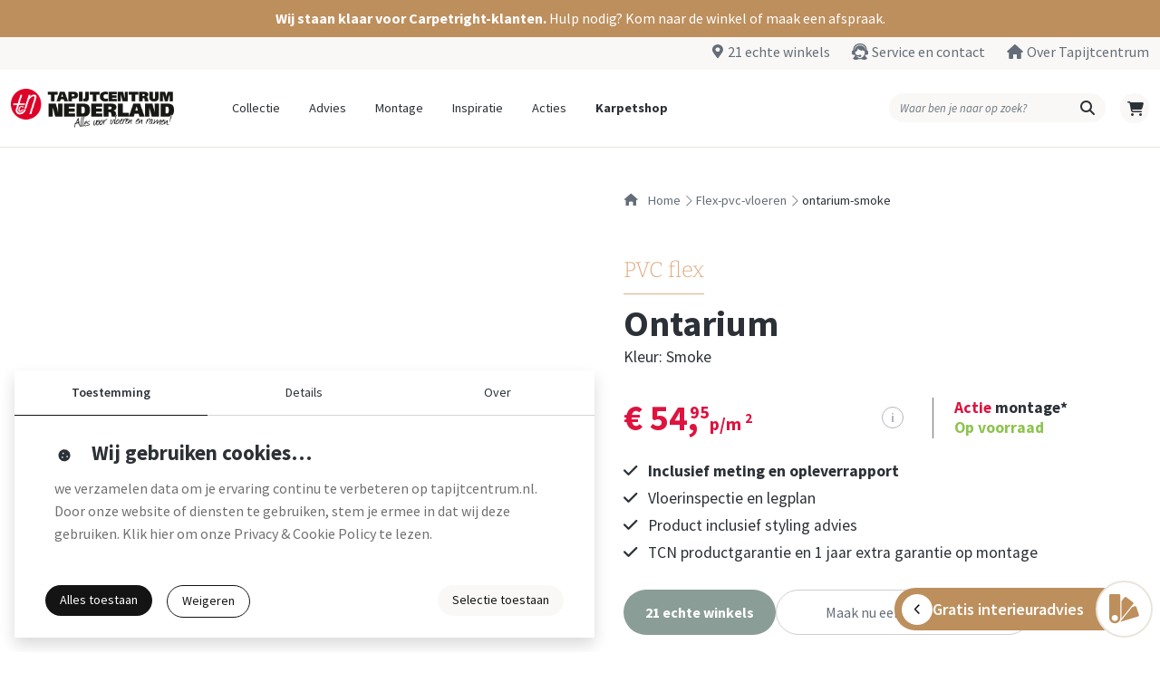

--- FILE ---
content_type: text/html; charset=UTF-8
request_url: https://www.tapijtcentrum.nl/flex-pvc-vloeren/ontarium-smoke
body_size: 3270
content:
<!DOCTYPE html>
<html lang="nl">
<head>
    <meta charset="UTF-8">
    <meta name="viewport" content="width=device-width, initial-scale=1, shrink-to-fit=no">

    <!-- Basic SEO -->
    <link rel="canonical" href="https://www.tapijtcentrum.nl/flex-pvc-vloeren/ontarium-smoke">
    <meta name="google-site-verification" content="pVE2VJ_JcqUSsUCW1mEhGjYeKWiqoLC0CqTmDAA0krc" data-cookieconsent="necessary" />

    <!-- Open Graph -->
    <meta property="og:title" content="Tapijtcentrum Nederland">
    <meta property="og:description" content="Grootste collectie vloerbedekking en raamdecoratie. Bezoek één van onze 21 winkels of bestel online.">
    <meta property="og:type" content="website">
    <meta property="og:url" content="https://www.tapijtcentrum.nl/">
    <meta property="og:image" content="https://www.tapijtcentrum.nl/images/media/logo.png">

    <!-- Twitter Card -->
    <meta name="twitter:card" content="summary_large_image">
    <meta name="twitter:title" content="Tapijtcentrum Nederland">
    <meta name="twitter:description" content="Grootste collectie vloerbedekking en raamdecoratie. Bezoek één van onze 21 winkels of bestel online.">
    <meta name="twitter:image" content="https://www.tapijtcentrum.nl/images/media/logo.png">

    <!-- PWA theme color -->
    <meta name="theme-color" content="#ffffff">

    <!-- Favicons -->
    <link rel="icon" type="image/x-icon" href="/images/icons/favicon.ico">
    <link rel="icon" type="image/png" sizes="16x16" href="/images/icons/favicon-16x16.png">
    <link rel="icon" type="image/png" sizes="32x32" href="/images/icons/favicon-32x32.png">
    <link rel="icon" type="image/png" sizes="96x96" href="/images/icons/favicon-96x96.png">
    <link rel="icon" type="image/png" sizes="160x160" href="/images/icons/favicon-160x160.png">
    <link rel="icon" type="image/png" sizes="192x192" href="/images/icons/favicon-192x192.png">

    <!-- Apple Touch -->
    <link rel="apple-touch-icon" sizes="57x57" href="/images/icons/apple-touch-icon-57x57.png">
    <link rel="apple-touch-icon" sizes="60x60" href="/images/icons/apple-touch-icon-60x60.png">
    <link rel="apple-touch-icon" sizes="72x72" href="/images/icons/apple-touch-icon-72x72.png">
    <link rel="apple-touch-icon" sizes="76x76" href="/images/icons/apple-touch-icon-76x76.png">
    <link rel="apple-touch-icon" sizes="114x114" href="/images/icons/apple-touch-icon-114x114.png">
    <link rel="apple-touch-icon" sizes="120x120" href="/images/icons/apple-touch-icon-120x120.png">
    <link rel="apple-touch-icon" sizes="144x144" href="/images/icons/apple-touch-icon-144x144.png">
    <link rel="apple-touch-icon" sizes="152x152" href="/images/icons/apple-touch-icon-152x152.png">
    <link rel="apple-touch-icon" sizes="180x180" href="/images/icons/apple-touch-icon-180x180.png">

    <!-- Cookiebot -->
    <script id="Cookiebot" src="https://consent.cookiebot.com/uc.js"
            data-cbid="d4bfb729-f856-4924-ab70-246fa114ec91"
            data-blockingmode="manual" type="text/javascript" async></script>

    <!-- Google Tag Manager -->
    <script data-cookieconsent="statistics">
        (function (w, d, s, l, i) {
            w[l] = w[l] || [];
            w[l].push({ 'gtm.start': new Date().getTime(), event: 'gtm.js' });
            var f = d.getElementsByTagName(s)[0],
                j = d.createElement(s), dl = l !== 'dataLayer' ? '&l=' + l : '';
            j.async = true;
            j.src = 'https://www.googletagmanager.com/gtm.js?id=' + i + dl;
            f.parentNode.insertBefore(j, f);
        })(window, document, 'script', 'dataLayer', 'GTM-TQMQJDG');
    </script>
    <!-- End Google Tag Manager -->

    <!-- TrustPilot -->
    <script src="https://widget.trustpilot.com/bootstrap/v5/tp.widget.bootstrap.min.js"
            async type="text/javascript" data-cookieconsent="marketing"></script>

                    
    <title>Ontarium Flex-pvc-vloeren | Tapijtcentrum Nederland</title>
    <meta name="description" content=""/>
    <meta name="robots" content="index, follow"/>
    <meta property="og:site_name" content="Ontarium Flex-pvc-vloeren | Tapijtcentrum Nederland"/>
    <meta property="og:description" content=""/>

            <meta property="og:type" content="product"/>
    
    
    <link rel="stylesheet" href="/build/265.5a09628c.css"><link rel="stylesheet" href="/build/app.db302670.css">
    <link rel="stylesheet" href="/build/403.a49e5384.css"><link rel="stylesheet" href="/build/vue.3c1fb38b.css">
    
</head>

<body class="flex-pvc-vloeren ontarium-smoke">
    <!-- Google Tag Manager (noscript) -->
    <noscript>
        <iframe src="https://www.googletagmanager.com/ns.html?id=GTM-TQMQJDG"
                height="0" width="0" style="display:none;visibility:hidden"></iframe>
    </noscript>

    <div id="app" data-page="{&quot;component&quot;:&quot;Site\/ProductSingle&quot;,&quot;props&quot;:{&quot;page&quot;:{&quot;id&quot;:2501,&quot;base&quot;:{&quot;id&quot;:1895,&quot;type&quot;:&quot;T&quot;,&quot;category&quot;:13,&quot;sub_category&quot;:96,&quot;collection&quot;:3,&quot;flex_pvc_type&quot;:&quot;Strook&quot;,&quot;name&quot;:&quot;ONTARIUM&quot;,&quot;material&quot;:&quot;&quot;,&quot;rug&quot;:&quot;4V&quot;,&quot;rol_width&quot;:100,&quot;light_fastness&quot;:&quot;&quot;,&quot;manufacturing_method&quot;:&quot;&quot;,&quot;total_weight&quot;:0,&quot;pile_weight&quot;:0,&quot;warranty_living_room&quot;:0,&quot;warranty_hal&quot;:0,&quot;warranty_bedroom&quot;:1,&quot;warranty_kitchen&quot;:0,&quot;warranty_project&quot;:1,&quot;fabric_width&quot;:0,&quot;height&quot;:0,&quot;report&quot;:0,&quot;expiration_code&quot;:&quot;&quot;,&quot;lead_lace&quot;:&quot;&quot;,&quot;motion_tolerance&quot;:0,&quot;structure&quot;:&quot;EMBOSSING&quot;,&quot;material_thickness&quot;:&quot;2.5&quot;,&quot;length&quot;:&quot;1200.0&quot;,&quot;width&quot;:&quot;200.0&quot;,&quot;top_wear_layer&quot;:&quot;0.70&quot;,&quot;click_system&quot;:&quot;VLAK&quot;,&quot;sound_absorption&quot;:&quot;&quot;,&quot;classification&quot;:&quot;&quot;,&quot;polar_type&quot;:0,&quot;fire_class&quot;:&quot;&quot;,&quot;product_description&quot;:&quot;Er is niets heerlijker dan het gevoel van thuiskomen. Vrijuit ontspannen in een warme gezellige huiskamer. De collectie Ontarium Flex-PVC planken biedt u deze mogelijkheid. Door de ruime keuze aan design en kleur aanbod, van zacht tot rustiek, heeft u geen enkele moeite om de vloer te vinden die bij u past.\t\n Gebruik: intensief gebruik en zeer intensief commercieel geb.&quot;,&quot;particularities&quot;:&quot;&quot;,&quot;tile_size&quot;:&quot;100 B&quot;,&quot;warranties&quot;:[{&quot;label&quot;:&quot;TCN&quot;,&quot;description&quot;:&quot;10 jaar garantie&quot;},{&quot;label&quot;:&quot;TCN project&quot;,&quot;description&quot;:&quot;5 jaar garantie&quot;}],&quot;manufacturing_method_articles&quot;:[],&quot;usage_code_articles&quot;:[],&quot;pleat_articles&quot;:[],&quot;label_articles&quot;:[],&quot;composition_articles&quot;:[],&quot;washing_articles&quot;:[],&quot;usps&quot;:[{&quot;description&quot;:&quot;Ruime keuze&quot;},{&quot;description&quot;:&quot;Realistisch&quot;},{&quot;description&quot;:&quot;Hoge slijtvastheid&quot;}],&quot;variants&quot;:[{&quot;product_number&quot;:&quot;9010204&quot;,&quot;name&quot;:&quot;Ontarium&quot;,&quot;slug&quot;:&quot;ontarium-avenue&quot;,&quot;category&quot;:&quot;PVC flex&quot;,&quot;category_slug&quot;:&quot;\/flex-pvc-vloeren&quot;,&quot;image&quot;:&quot;\/product\/9010204_thumb.jpg&quot;,&quot;color&quot;:&quot;avenue&quot;,&quot;size&quot;:&quot;&quot;},{&quot;product_number&quot;:&quot;9010212&quot;,&quot;name&quot;:&quot;Ontarium&quot;,&quot;slug&quot;:&quot;ontarium-peanut&quot;,&quot;category&quot;:&quot;PVC flex&quot;,&quot;category_slug&quot;:&quot;\/flex-pvc-vloeren&quot;,&quot;image&quot;:&quot;\/product\/9010212_thumb.jpg&quot;,&quot;color&quot;:&quot;peanut&quot;,&quot;size&quot;:&quot;&quot;},{&quot;product_number&quot;:&quot;9010213&quot;,&quot;name&quot;:&quot;Ontarium&quot;,&quot;slug&quot;:&quot;ontarium-dune&quot;,&quot;category&quot;:&quot;PVC flex&quot;,&quot;category_slug&quot;:&quot;\/flex-pvc-vloeren&quot;,&quot;image&quot;:&quot;\/product\/9010213_thumb.jpg&quot;,&quot;color&quot;:&quot;dune&quot;,&quot;size&quot;:&quot;&quot;},{&quot;product_number&quot;:&quot;9010214&quot;,&quot;name&quot;:&quot;Ontarium&quot;,&quot;slug&quot;:&quot;ontarium-dimgrey&quot;,&quot;category&quot;:&quot;PVC flex&quot;,&quot;category_slug&quot;:&quot;\/flex-pvc-vloeren&quot;,&quot;image&quot;:&quot;\/product\/9010214_thumb.jpg&quot;,&quot;color&quot;:&quot;dimgrey&quot;,&quot;size&quot;:&quot;&quot;},{&quot;product_number&quot;:&quot;9010215&quot;,&quot;name&quot;:&quot;Ontarium&quot;,&quot;slug&quot;:&quot;ontarium-desert&quot;,&quot;category&quot;:&quot;PVC flex&quot;,&quot;category_slug&quot;:&quot;\/flex-pvc-vloeren&quot;,&quot;image&quot;:&quot;\/product\/9010215_thumb.jpg&quot;,&quot;color&quot;:&quot;desert&quot;,&quot;size&quot;:&quot;&quot;},{&quot;product_number&quot;:&quot;9010216&quot;,&quot;name&quot;:&quot;Ontarium&quot;,&quot;slug&quot;:&quot;ontarium-smoke&quot;,&quot;category&quot;:&quot;PVC flex&quot;,&quot;category_slug&quot;:&quot;\/flex-pvc-vloeren&quot;,&quot;image&quot;:&quot;\/product\/9010216_thumb.jpg&quot;,&quot;color&quot;:&quot;smoke&quot;,&quot;size&quot;:&quot;&quot;},{&quot;product_number&quot;:&quot;9010217&quot;,&quot;name&quot;:&quot;Ontarium&quot;,&quot;slug&quot;:&quot;ontarium-charcoal&quot;,&quot;category&quot;:&quot;PVC flex&quot;,&quot;category_slug&quot;:&quot;\/flex-pvc-vloeren&quot;,&quot;image&quot;:&quot;\/product\/9010217_thumb.jpg&quot;,&quot;color&quot;:&quot;charcoal&quot;,&quot;size&quot;:&quot;&quot;},{&quot;product_number&quot;:&quot;9010218&quot;,&quot;name&quot;:&quot;Ontarium&quot;,&quot;slug&quot;:&quot;ontarium-natural&quot;,&quot;category&quot;:&quot;PVC flex&quot;,&quot;category_slug&quot;:&quot;\/flex-pvc-vloeren&quot;,&quot;image&quot;:&quot;\/product\/9010218_thumb.jpg&quot;,&quot;color&quot;:&quot;natural&quot;,&quot;size&quot;:&quot;&quot;},{&quot;product_number&quot;:&quot;9010219&quot;,&quot;name&quot;:&quot;Ontarium&quot;,&quot;slug&quot;:&quot;ontarium-old-grey&quot;,&quot;category&quot;:&quot;PVC flex&quot;,&quot;category_slug&quot;:&quot;\/flex-pvc-vloeren&quot;,&quot;image&quot;:&quot;\/product\/9010219_thumb.jpg&quot;,&quot;color&quot;:&quot;old grey&quot;,&quot;size&quot;:&quot;&quot;},null,{&quot;product_number&quot;:&quot;9010221&quot;,&quot;name&quot;:&quot;Ontarium&quot;,&quot;slug&quot;:&quot;ontarium-oscuro&quot;,&quot;category&quot;:&quot;PVC flex&quot;,&quot;category_slug&quot;:&quot;\/flex-pvc-vloeren&quot;,&quot;image&quot;:&quot;\/product\/9010221_thumb.jpg&quot;,&quot;color&quot;:&quot;oscuro&quot;,&quot;size&quot;:&quot;&quot;},{&quot;product_number&quot;:&quot;9010222&quot;,&quot;name&quot;:&quot;Ontarium&quot;,&quot;slug&quot;:&quot;ontarium-bisque&quot;,&quot;category&quot;:&quot;PVC flex&quot;,&quot;category_slug&quot;:&quot;\/flex-pvc-vloeren&quot;,&quot;image&quot;:&quot;\/product\/9010222_thumb.jpg&quot;,&quot;color&quot;:&quot;bisque&quot;,&quot;size&quot;:&quot;&quot;},{&quot;product_number&quot;:&quot;9010223&quot;,&quot;name&quot;:&quot;Ontarium&quot;,&quot;slug&quot;:&quot;ontarium-misty-white&quot;,&quot;category&quot;:&quot;PVC flex&quot;,&quot;category_slug&quot;:&quot;\/flex-pvc-vloeren&quot;,&quot;image&quot;:&quot;\/product\/9010223_thumb.jpg&quot;,&quot;color&quot;:&quot;misty white&quot;,&quot;size&quot;:&quot;&quot;}]},&quot;collection&quot;:{&quot;name&quot;:&quot;PVC flex&quot;,&quot;slug&quot;:&quot;\/flex-pvc-vloeren&quot;,&quot;enabled&quot;:true,&quot;category_id&quot;:3,&quot;color&quot;:&quot;#dead82&quot;,&quot;parent_id&quot;:1},&quot;product_number&quot;:&quot;9010216&quot;,&quot;name&quot;:&quot;ontarium&quot;,&quot;color&quot;:&quot;smoke&quot;,&quot;slug&quot;:&quot;ontarium-smoke&quot;,&quot;price&quot;:54.95,&quot;price2&quot;:&quot;0.00&quot;,&quot;action_egl_id&quot;:null,&quot;action_egl_name&quot;:null,&quot;action_egl_price&quot;:null,&quot;action_egl_discount&quot;:null,&quot;action_permanent&quot;:&quot;Actie montage*&quot;,&quot;unit_price&quot;:&quot;p\/m&lt;sup&gt;2&lt;\/sup&gt;&quot;,&quot;size&quot;:&quot;&quot;,&quot;groove&quot;:&quot;4V&quot;,&quot;color_tint&quot;:0,&quot;stock&quot;:&quot;N&quot;,&quot;visualizer&quot;:true,&quot;article&quot;:{&quot;id&quot;:5491,&quot;xml_id&quot;:19010216,&quot;base_number&quot;:{&quot;id&quot;:1895,&quot;type&quot;:&quot;T&quot;,&quot;category&quot;:13,&quot;sub_category&quot;:96,&quot;collection&quot;:3,&quot;flex_pvc_type&quot;:&quot;Strook&quot;,&quot;name&quot;:&quot;ONTARIUM&quot;,&quot;material&quot;:&quot;&quot;,&quot;rug&quot;:&quot;4V&quot;,&quot;rol_width&quot;:100,&quot;light_fastness&quot;:&quot;&quot;,&quot;manufacturing_method&quot;:&quot;&quot;,&quot;total_weight&quot;:0,&quot;pile_weight&quot;:0,&quot;warranty_living_room&quot;:0,&quot;warranty_hal&quot;:0,&quot;warranty_bedroom&quot;:1,&quot;warranty_kitchen&quot;:0,&quot;warranty_project&quot;:1,&quot;fabric_width&quot;:0,&quot;height&quot;:0,&quot;report&quot;:0,&quot;expiration_code&quot;:&quot;&quot;,&quot;lead_lace&quot;:&quot;&quot;,&quot;motion_tolerance&quot;:0,&quot;structure&quot;:&quot;EMBOSSING&quot;,&quot;material_thickness&quot;:&quot;2.5&quot;,&quot;length&quot;:&quot;1200.0&quot;,&quot;width&quot;:&quot;200.0&quot;,&quot;top_wear_layer&quot;:&quot;0.70&quot;,&quot;click_system&quot;:&quot;VLAK&quot;,&quot;sound_absorption&quot;:&quot;&quot;,&quot;classification&quot;:&quot;&quot;,&quot;polar_type&quot;:0,&quot;fire_class&quot;:&quot;&quot;,&quot;product_description&quot;:&quot;Er is niets heerlijker dan het gevoel van thuiskomen. Vrijuit ontspannen in een warme gezellige huiskamer. De collectie Ontarium Flex-PVC planken biedt u deze mogelijkheid. Door de ruime keuze aan design en kleur aanbod, van zacht tot rustiek, heeft u geen enkele moeite om de vloer te vinden die bij u past.\t\n Gebruik: intensief gebruik en zeer intensief commercieel geb.&quot;,&quot;particularities&quot;:&quot;&quot;,&quot;tile_size&quot;:&quot;100 B&quot;,&quot;warranties&quot;:[{&quot;label&quot;:&quot;TCN&quot;,&quot;description&quot;:&quot;10 jaar garantie&quot;},{&quot;label&quot;:&quot;TCN project&quot;,&quot;description&quot;:&quot;5 jaar garantie&quot;}],&quot;manufacturing_method_articles&quot;:[],&quot;usage_code_articles&quot;:[],&quot;pleat_articles&quot;:[],&quot;label_articles&quot;:[],&quot;composition_articles&quot;:[],&quot;washing_articles&quot;:[],&quot;usps&quot;:[{&quot;description&quot;:&quot;Ruime keuze&quot;},{&quot;description&quot;:&quot;Realistisch&quot;},{&quot;description&quot;:&quot;Hoge slijtvastheid&quot;}],&quot;variants&quot;:[{&quot;product_number&quot;:&quot;9010204&quot;,&quot;name&quot;:&quot;Ontarium&quot;,&quot;slug&quot;:&quot;ontarium-avenue&quot;,&quot;category&quot;:&quot;PVC flex&quot;,&quot;category_slug&quot;:&quot;\/flex-pvc-vloeren&quot;,&quot;image&quot;:&quot;\/product\/9010204_thumb.jpg&quot;,&quot;color&quot;:&quot;avenue&quot;,&quot;size&quot;:&quot;&quot;},{&quot;product_number&quot;:&quot;9010212&quot;,&quot;name&quot;:&quot;Ontarium&quot;,&quot;slug&quot;:&quot;ontarium-peanut&quot;,&quot;category&quot;:&quot;PVC flex&quot;,&quot;category_slug&quot;:&quot;\/flex-pvc-vloeren&quot;,&quot;image&quot;:&quot;\/product\/9010212_thumb.jpg&quot;,&quot;color&quot;:&quot;peanut&quot;,&quot;size&quot;:&quot;&quot;},{&quot;product_number&quot;:&quot;9010213&quot;,&quot;name&quot;:&quot;Ontarium&quot;,&quot;slug&quot;:&quot;ontarium-dune&quot;,&quot;category&quot;:&quot;PVC flex&quot;,&quot;category_slug&quot;:&quot;\/flex-pvc-vloeren&quot;,&quot;image&quot;:&quot;\/product\/9010213_thumb.jpg&quot;,&quot;color&quot;:&quot;dune&quot;,&quot;size&quot;:&quot;&quot;},{&quot;product_number&quot;:&quot;9010214&quot;,&quot;name&quot;:&quot;Ontarium&quot;,&quot;slug&quot;:&quot;ontarium-dimgrey&quot;,&quot;category&quot;:&quot;PVC flex&quot;,&quot;category_slug&quot;:&quot;\/flex-pvc-vloeren&quot;,&quot;image&quot;:&quot;\/product\/9010214_thumb.jpg&quot;,&quot;color&quot;:&quot;dimgrey&quot;,&quot;size&quot;:&quot;&quot;},{&quot;product_number&quot;:&quot;9010215&quot;,&quot;name&quot;:&quot;Ontarium&quot;,&quot;slug&quot;:&quot;ontarium-desert&quot;,&quot;category&quot;:&quot;PVC flex&quot;,&quot;category_slug&quot;:&quot;\/flex-pvc-vloeren&quot;,&quot;image&quot;:&quot;\/product\/9010215_thumb.jpg&quot;,&quot;color&quot;:&quot;desert&quot;,&quot;size&quot;:&quot;&quot;},{&quot;product_number&quot;:&quot;9010216&quot;,&quot;name&quot;:&quot;Ontarium&quot;,&quot;slug&quot;:&quot;ontarium-smoke&quot;,&quot;category&quot;:&quot;PVC flex&quot;,&quot;category_slug&quot;:&quot;\/flex-pvc-vloeren&quot;,&quot;image&quot;:&quot;\/product\/9010216_thumb.jpg&quot;,&quot;color&quot;:&quot;smoke&quot;,&quot;size&quot;:&quot;&quot;},{&quot;product_number&quot;:&quot;9010217&quot;,&quot;name&quot;:&quot;Ontarium&quot;,&quot;slug&quot;:&quot;ontarium-charcoal&quot;,&quot;category&quot;:&quot;PVC flex&quot;,&quot;category_slug&quot;:&quot;\/flex-pvc-vloeren&quot;,&quot;image&quot;:&quot;\/product\/9010217_thumb.jpg&quot;,&quot;color&quot;:&quot;charcoal&quot;,&quot;size&quot;:&quot;&quot;},{&quot;product_number&quot;:&quot;9010218&quot;,&quot;name&quot;:&quot;Ontarium&quot;,&quot;slug&quot;:&quot;ontarium-natural&quot;,&quot;category&quot;:&quot;PVC flex&quot;,&quot;category_slug&quot;:&quot;\/flex-pvc-vloeren&quot;,&quot;image&quot;:&quot;\/product\/9010218_thumb.jpg&quot;,&quot;color&quot;:&quot;natural&quot;,&quot;size&quot;:&quot;&quot;},{&quot;product_number&quot;:&quot;9010219&quot;,&quot;name&quot;:&quot;Ontarium&quot;,&quot;slug&quot;:&quot;ontarium-old-grey&quot;,&quot;category&quot;:&quot;PVC flex&quot;,&quot;category_slug&quot;:&quot;\/flex-pvc-vloeren&quot;,&quot;image&quot;:&quot;\/product\/9010219_thumb.jpg&quot;,&quot;color&quot;:&quot;old grey&quot;,&quot;size&quot;:&quot;&quot;},null,{&quot;product_number&quot;:&quot;9010221&quot;,&quot;name&quot;:&quot;Ontarium&quot;,&quot;slug&quot;:&quot;ontarium-oscuro&quot;,&quot;category&quot;:&quot;PVC flex&quot;,&quot;category_slug&quot;:&quot;\/flex-pvc-vloeren&quot;,&quot;image&quot;:&quot;\/product\/9010221_thumb.jpg&quot;,&quot;color&quot;:&quot;oscuro&quot;,&quot;size&quot;:&quot;&quot;},{&quot;product_number&quot;:&quot;9010222&quot;,&quot;name&quot;:&quot;Ontarium&quot;,&quot;slug&quot;:&quot;ontarium-bisque&quot;,&quot;category&quot;:&quot;PVC flex&quot;,&quot;category_slug&quot;:&quot;\/flex-pvc-vloeren&quot;,&quot;image&quot;:&quot;\/product\/9010222_thumb.jpg&quot;,&quot;color&quot;:&quot;bisque&quot;,&quot;size&quot;:&quot;&quot;},{&quot;product_number&quot;:&quot;9010223&quot;,&quot;name&quot;:&quot;Ontarium&quot;,&quot;slug&quot;:&quot;ontarium-misty-white&quot;,&quot;category&quot;:&quot;PVC flex&quot;,&quot;category_slug&quot;:&quot;\/flex-pvc-vloeren&quot;,&quot;image&quot;:&quot;\/product\/9010223_thumb.jpg&quot;,&quot;color&quot;:&quot;misty white&quot;,&quot;size&quot;:&quot;&quot;}]},&quot;type&quot;:&quot;T&quot;,&quot;product_number&quot;:9010216,&quot;color&quot;:&quot;SMOKE&quot;,&quot;color_tint&quot;:&quot;0&quot;,&quot;price_m1&quot;:&quot;54.95&quot;,&quot;price_m2&quot;:&quot;54.95&quot;,&quot;groove&quot;:&quot;4V&quot;,&quot;expiration_code&quot;:&quot;&quot;,&quot;wood_type&quot;:&quot;&quot;,&quot;carpet_size_category&quot;:0,&quot;carpet_size_actual&quot;:&quot;&quot;,&quot;show_stock&quot;:&quot;N&quot;,&quot;visualizer&quot;:&quot;J&quot;,&quot;action_theme_articles&quot;:[],&quot;color_group_articles&quot;:[[],[],[]],&quot;design_articles&quot;:[{&quot;design_number&quot;:{&quot;design_number&quot;:11,&quot;description&quot;:&quot;houtdesign&quot;}}],&quot;expired&quot;:&quot;&quot;},&quot;meta_title&quot;:&quot;Ontarium Flex-pvc-vloeren | Tapijtcentrum Nederland&quot;,&quot;meta_description&quot;:null,&quot;action_lines&quot;:[&quot;Inclusief meting en opleverrapport&quot;,&quot;Vloerinspectie en legplan&quot;,&quot;Product inclusief styling advies&quot;,&quot;TCN productgarantie en 1 jaar extra garantie op montage&quot;],&quot;product_stock&quot;:[]},&quot;size&quot;:null},&quot;url&quot;:&quot;\/flex-pvc-vloeren\/ontarium-smoke&quot;,&quot;version&quot;:null}"></div>

    <script src="/build/runtime.165efa9e.js" defer></script><script src="/build/715.532cf143.js" defer></script><script src="/build/761.93176f45.js" defer></script><script src="/build/265.20877637.js" defer></script><script src="/build/app.3f1caa20.js" defer></script>
    <script src="/build/569.1e6e3b15.js" defer></script><script src="/build/403.9845c83d.js" defer></script><script src="/build/944.dbe50591.js" defer></script><script src="/build/vue.cbda142b.js" defer></script>
</body>
</html>

--- FILE ---
content_type: text/css
request_url: https://tapijtcentrum.floori.io/floori.fonts.96630fa192e6b49d.css
body_size: 768
content:
body.floori-inter,body.floori-inter button{font-family:Inter,"sans-serif"}body.floori-inter textarea::placeholder{font-family:Inter,"sans-serif"}body.floori-roboto,body.floori-roboto button{font-family:Roboto,"sans-serif"}body.floori-roboto textarea::placeholder{font-family:Roboto,"sans-serif"}body.floori-avenir-next,body.floori-avenir-next button{font-family:Avenir Next,"sans-serif"}body.floori-avenir-next textarea::placeholder{font-family:Avenir Next,"sans-serif"}body.floori-assistant,body.floori-assistant button{font-family:Assistant,"sans-serif"}body.floori-assistant textarea::placeholder{font-family:Assistant,"sans-serif"}body.floori-madefor-display,body.floori-madefor-display button{font-family:Wix Madefor Display,"sans-serif"}body.floori-madefor-display textarea::placeholder{font-family:Wix Madefor Display,"sans-serif"}

/*# sourceMappingURL=floori.fonts.96630fa192e6b49d.css.map*/

--- FILE ---
content_type: application/x-javascript
request_url: https://consent.cookiebot.com/logconsent.ashx?action=accept&nocache=1768772703638&dnt=false&clp=true&cls=false&clm=false&cbid=d4bfb729-f856-4924-ab70-246fa114ec91&cbt=none&ticket=&bulk=false&hasdata=false&method=strict&referer=https%3A%2F%2Fwww.tapijtcentrum.nl&rc=false
body_size: 235
content:
CookieConsent.setCookie("{stamp:%27TPr0yaPO+buTcYZtkGgsJuCAeMQXxijkwF9fv0ToQRrmhDIx5Dv3zQ==%27%2Cnecessary:true%2Cpreferences:true%2Cstatistics:false%2Cmarketing:false%2Cmethod:%27explicit%27%2Cver:1%2Cutc:1768772704271%2Cregion:%27us-39%27}", new Date(1800308704271), '/', '', '');
if (typeof CookieConsent.removeBulkReset!='undefined') {CookieConsent.removeBulkReset();}
CookieConsent.userCountry = 'us-39';
